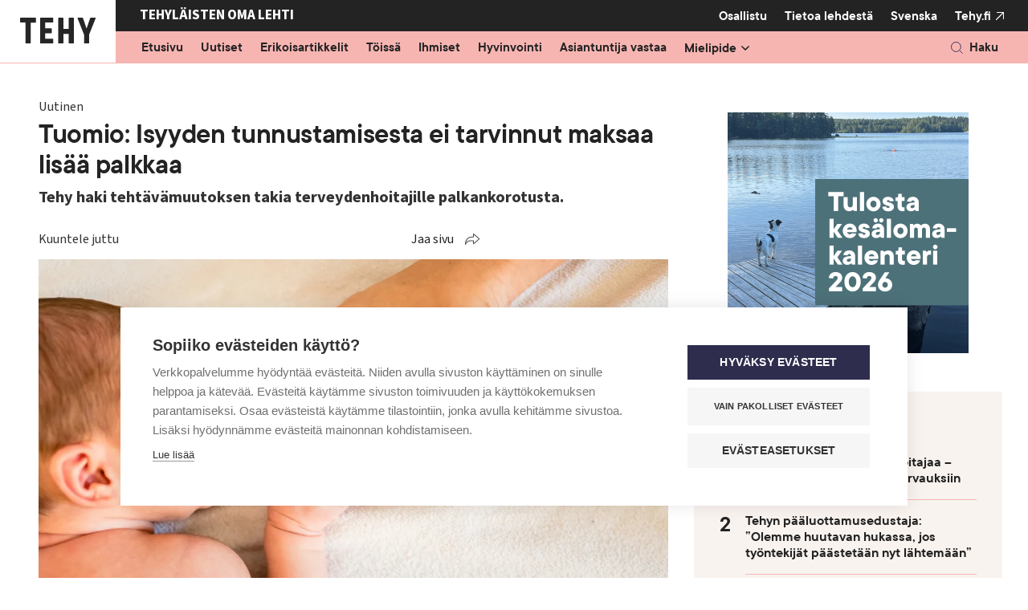

--- FILE ---
content_type: text/html; charset=UTF-8
request_url: https://www.tehylehti.fi/fi/uutiset/tuomio-isyyden-tunnustamisesta-ei-tarvinnut-maksaa-lisaa-palkkaa
body_size: 10704
content:

<!DOCTYPE html>
<html lang="fi" dir="ltr" prefix="content: http://purl.org/rss/1.0/modules/content/  dc: http://purl.org/dc/terms/  foaf: http://xmlns.com/foaf/0.1/  og: http://ogp.me/ns#  rdfs: http://www.w3.org/2000/01/rdf-schema#  schema: http://schema.org/  sioc: http://rdfs.org/sioc/ns#  sioct: http://rdfs.org/sioc/types#  skos: http://www.w3.org/2004/02/skos/core#  xsd: http://www.w3.org/2001/XMLSchema# ">
  <head>
    <meta charset="utf-8" />
<noscript><style>form.antibot * :not(.antibot-message) { display: none !important; }</style>
</noscript><meta name="description" content="Tehy haki tehtävämuutoksen takia terveydenhoitajille palkankorotusta." />
<meta name="keywords" content="palkka" />
<link rel="canonical" href="https://www.tehylehti.fi/fi/uutiset/tuomio-isyyden-tunnustamisesta-ei-tarvinnut-maksaa-lisaa-palkkaa" />
<link rel="image_src" href="https://www.tehylehti.fi/sites/default/files/styles/social/public/field/image/isajavauva_istock.jpg?itok=jjZKaapb" />
<meta property="og:site_name" content="Tehy-lehti" />
<meta property="og:type" content="article" />
<meta property="og:url" content="https://www.tehylehti.fi/fi/uutiset/tuomio-isyyden-tunnustamisesta-ei-tarvinnut-maksaa-lisaa-palkkaa" />
<meta property="og:title" content="Tuomio: Isyyden tunnustamisesta ei tarvinnut maksaa lisää palkkaa" />
<meta property="og:description" content="Tehy haki tehtävämuutoksen takia terveydenhoitajille palkankorotusta." />
<meta property="og:image" content="https://www.tehylehti.fi/sites/default/files/styles/social/public/field/image/isajavauva_istock.jpg?itok=jjZKaapb" />
<meta property="article:published_time" content="2019-11-28T13:24:59+02:00" />
<meta name="twitter:card" content="summary_large_image" />
<meta name="twitter:description" content="Tehy haki tehtävämuutoksen takia terveydenhoitajille palkankorotusta." />
<meta name="twitter:title" content="Tuomio: Isyyden tunnustamisesta ei tarvinnut maksaa lisää palkkaa" />
<meta name="twitter:site" content="@Tehy_ry" />
<meta name="twitter:image" content="https://www.tehylehti.fi/sites/default/files/styles/social/public/field/image/isajavauva_istock.jpg?itok=jjZKaapb" />
<meta name="Generator" content="Drupal 10 (https://www.drupal.org)" />
<meta name="MobileOptimized" content="width" />
<meta name="HandheldFriendly" content="true" />
<meta name="viewport" content="width=device-width, initial-scale=1.0" />
<script type="text/javascript">
      window.dataLayer = window.dataLayer || [];
      window.dataLayer.push({
       "page_type": "magazine_article"
      });
    </script>
<meta name="addsearch-custom-field" content="type=magazine_article;type=tehylehti_magazine_article" />
<meta name="addsearch-custom-field" content="article_category=2394;article_category=tehylehti_2394" />
<meta name="fediverse:creator" content="@tehylehti@some.tehy.fi" />
<link rel="icon" href="/themes/custom/tehy_magazine/favicon.ico" type="image/vnd.microsoft.icon" />
<link rel="alternate" hreflang="fi" href="https://www.tehylehti.fi/fi/uutiset/tuomio-isyyden-tunnustamisesta-ei-tarvinnut-maksaa-lisaa-palkkaa" />
<script src="/sites/default/files/google_tag/tehylehti/google_tag.script.js?t95hc6" defer></script>
<script>window.a2a_config=window.a2a_config||{};a2a_config.callbacks=[];a2a_config.overlays=[];a2a_config.templates={};</script>

    <title>Tuomio: Isyyden tunnustamisesta ei tarvinnut maksaa lisää palkkaa | Tehy-lehti</title>
    <link rel="stylesheet" media="all" href="/sites/default/files/css/css_WFoXU2iEXArqr8MTCfapXmMg1fkKn7k6aqUUI1do51g.css?delta=0&amp;language=fi&amp;theme=tehy_magazine&amp;include=eJxlzesKwyAMhuEbcuaSJNasSmMiRje6q18pO8H-hIeXD4IpDUXZAV_w164y3LJRKkN7KJJIRmRdNvixa9hx7diyQeqzIftv8VPajFwsU3JNmT-TwxcuspkzXQpyqMcbDGeC_-RHpkrOdhtUIaKRG5R3WFkj8ulQccVHEXrHW6G7wXl91TSZnieOWWY" />
<link rel="stylesheet" media="all" href="/sites/default/files/css/css_qOM-PSATYJl_oCn3O5P9S6ozKcWxNIqoVQnkyY2LEqQ.css?delta=1&amp;language=fi&amp;theme=tehy_magazine&amp;include=eJxlzesKwyAMhuEbcuaSJNasSmMiRje6q18pO8H-hIeXD4IpDUXZAV_w164y3LJRKkN7KJJIRmRdNvixa9hx7diyQeqzIftv8VPajFwsU3JNmT-TwxcuspkzXQpyqMcbDGeC_-RHpkrOdhtUIaKRG5R3WFkj8ulQccVHEXrHW6G7wXl91TSZnieOWWY" />

    
    <link rel="stylesheet" href="https://use.typekit.net/tze2rzq.css">
    <link rel="icon" href="/themes/custom/tehy_magazine/images/favicons/icon.svg" type="image/svg+xml">
    <link rel="apple-touch-icon" href="/themes/custom/tehy_magazine/images/favicons/apple-touch-icon.png">
    <link rel="manifest" href="/themes/custom/tehy_magazine/manifest.webmanifest">
  </head>
  <body class="domain-tehylehti logged-out node-type-magazine_article">
    <a href="#main-content" class="visually-hidden focusable">
      Hyppää pääsisältöön
    </a>
    <noscript><iframe src="https://www.googletagmanager.com/ns.html?id=GTM-5SV54XW" height="0" width="0" style="display:none;visibility:hidden"></iframe></noscript>
      <div class="dialog-off-canvas-main-canvas" data-off-canvas-main-canvas>
    


    

<div  class="layout-container">
                
        
  <header class="header">
              



<div class="topbar_magazine">
  <div class="topbar__inner_magazine">
    
      <div class="topbar--left">
        <a href="/fi"><img src="/themes/custom/tehy_magazine/images/tehy_lehti_logo.svg" width="162" height="80" alt="Tehy-lehti logo"></a>
      </div>

      <div class="topbar--right">

        <div class="upper">
          <div class="upper--left">
            <p>Tehyläisten oma lehti</p>
          </div>
          <div class="upper--right">
                                          

<div id="block-tehy-magazine-tehylehtisecondarymenuv2" class="tehy_magazine_secondary_menu block block-system block-system-menu-blocktehy-lehti-secondary-menu-v2">
  
    
      <div class="block__content">
      

              <ul class="level-1" id="secondary-navbar">
    
    
                <li class="no-submenu">
                          <a href="/fi/tule-tekemaan-tehy-lehtea" class="nav-link" data-drupal-link-system-path="node/309">Osallistu</a>
              </li>
                <li class="has-submenu">
                          <button aria-expanded="false" aria-controls="submenu-for-menu_link_content:cca017c0-0136-4b39-8c27-0d5b7a92ceb6" data-menu-id="menu_link_content:cca017c0-0136-4b39-8c27-0d5b7a92ceb6">
            <span class="visually-hidden">
                            Show submenu for
            </span>
            Tietoa lehdestä
          </button>

                        <ul class="level-2" id="submenu-for-menu_link_content:cca017c0-0136-4b39-8c27-0d5b7a92ceb6">
    
        <li class="no-submenu parent">
      <a href="/fi/tehylaisten-oma-lehti" data-drupal-link-system-path="node/28191">Tietoa lehdestä</a>
    </li>
    
                <li class="no-submenu">
                          <a href="/fi/lehtiarkisto" data-drupal-link-system-path="magazine-releases">Näköislehdet</a>
              </li>
                <li class="no-submenu">
                          <a href="/fi/ilmoittajille" data-drupal-link-system-path="node/154">Mediamyynti ja työpaikkailmoitukset</a>
              </li>
                <li class="no-submenu">
                          <a href="/fi/tehy-lehden-aikataulu" data-drupal-link-system-path="node/348">Ilmestymis- ja aineistoaikataulut</a>
              </li>
                <li class="no-submenu">
                          <a href="/fi/aoilmoitus" data-drupal-link-system-path="node/15695">Jätä AO-ilmoitus</a>
              </li>
                <li class="no-submenu">
                          <a href="/fi/tehy-lehden-toimitus" data-drupal-link-system-path="node/132">Yhteystiedot</a>
              </li>
                <li class="no-submenu">
                          <a href="/fi/tilaa-uutiskirje-ja-osallistu-arvontoihin" data-drupal-link-system-path="node/299">Tilaa uutiskirje</a>
              </li>
                <li class="no-submenu">
                          <a href="/fi/tilaa-tehy-lehti" data-drupal-link-system-path="node/15425">Tilaa lehti</a>
              </li>
                <li class="no-submenu">
                          <a href="/fi/osoitteenmuutos" data-drupal-link-system-path="node/133">Osoitteenmuutos</a>
              </li>
    
    
    </ul>
  
              </li>
    
                      
    
    </ul>
  



    </div>
    
     </div>


                                                                    

  
<div  class="language-switcher-language-url block block--tehy-magazine-languageswitcher" id="block-tehy-magazine-languageswitcher--2">
  
    
      
<div id="language-menu" class="language-menu">
        <ul  role="menu" aria-labelledby="language-menu">                    
                    <li role="menuitem">
                        <a href="/sv">Svenska</a>
                    </li></ul>
    </div>
  </div>

                                      <div class="main-site">
              <div>
                <a href="https://www.tehy.fi/" target="_blank" rel="noopener">Tehy.fi</a>
              </div>
            </div>
          </div>
        </div>

        <div class="lower">
          <div class="lower--left">
                                          

<div id="block-tehy-magazine-tehylehtimainmenuv2" class="tehy_magazine_main_menu block block-system block-system-menu-blocktehy-lehti-main-menu-v2">
  
    
      <div class="block__content">
      

              <ul class="level-1" id="main-navbar">
    
    
                <li class="no-submenu">
                          <a href="/fi/tehy-lehti-etusivu" class="nav-link" data-drupal-link-system-path="node/5317">Etusivu</a>
              </li>
                <li class="no-submenu">
                          <a href="/fi/uutiset" class="nav-link" data-drupal-link-system-path="node/15629">Uutiset</a>
              </li>
                <li class="no-submenu">
                          <a href="/fi/erikoisartikkelit" class="nav-link" data-drupal-link-system-path="node/28185">Erikoisartikkelit</a>
              </li>
                <li class="no-submenu">
                          <a href="/fi/toissa" class="nav-link" data-drupal-link-system-path="node/5522">Töissä</a>
              </li>
                <li class="no-submenu">
                          <a href="/fi/ihmiset" class="nav-link" data-drupal-link-system-path="node/5520">Ihmiset</a>
              </li>
                <li class="no-submenu">
                          <a href="/fi/hyvinvointi" class="nav-link" data-drupal-link-system-path="node/5506">Hyvinvointi</a>
              </li>
                <li class="no-submenu">
                          <a href="/fi/asiantuntija-vastaa" class="nav-link" data-drupal-link-system-path="node/5521">Asiantuntija vastaa</a>
              </li>
                <li class="has-submenu">
                          <button aria-expanded="false" aria-controls="submenu-for-menu_link_content:dd4fab78-0557-4b70-a5da-31c919480d81" data-menu-id="menu_link_content:dd4fab78-0557-4b70-a5da-31c919480d81">
            <span class="visually-hidden">
                            Show submenu for
            </span>
            <div class="item-title">Mielipide</div>
          </button>

                        <ul class="level-2" id="submenu-for-menu_link_content:dd4fab78-0557-4b70-a5da-31c919480d81">
    
        <li class="no-submenu parent">
      <a href="/fi/mielipide" data-drupal-link-system-path="node/28186">Mielipide</a>
    </li>
    
                <li class="no-submenu">
                          <a href="/fi/mielipide/blogit" data-drupal-link-system-path="node/28187">Blogit</a>
              </li>
                <li class="no-submenu">
                          <a href="/fi/mielipide/kolumnit" data-drupal-link-system-path="node/28188">Kolumnit</a>
              </li>
                <li class="no-submenu">
                          <a href="/fi/mielipide/paakirjoitus" data-drupal-link-system-path="node/28189">Pääkirjoitus</a>
              </li>
                <li class="no-submenu">
                          <a href="/fi/mielipide/puheenjohtajalta" data-drupal-link-system-path="node/28190">Puheenjohtajalta</a>
              </li>
    
    
    </ul>
  
              </li>
    
                <li class="primarylinks">
        
        

              <ul class="level-1" id="secondary-navbar">
    
    
                <li class="no-submenu">
                          <a href="/fi/tule-tekemaan-tehy-lehtea" class="nav-link" data-drupal-link-system-path="node/309">Osallistu</a>
              </li>
                <li class="has-submenu">
                          <button aria-expanded="false" aria-controls="submenu-for-menu_link_content:cca017c0-0136-4b39-8c27-0d5b7a92ceb6" data-menu-id="menu_link_content:cca017c0-0136-4b39-8c27-0d5b7a92ceb6">
            <span class="visually-hidden">
                            Show submenu for
            </span>
            Tietoa lehdestä
          </button>

                        <ul class="level-2" id="submenu-for-menu_link_content:cca017c0-0136-4b39-8c27-0d5b7a92ceb6">
    
        <li class="no-submenu parent">
      <a href="/fi/tehylaisten-oma-lehti" data-drupal-link-system-path="node/28191">Tietoa lehdestä</a>
    </li>
    
                <li class="no-submenu">
                          <a href="/fi/lehtiarkisto" data-drupal-link-system-path="magazine-releases">Näköislehdet</a>
              </li>
                <li class="no-submenu">
                          <a href="/fi/ilmoittajille" data-drupal-link-system-path="node/154">Mediamyynti ja työpaikkailmoitukset</a>
              </li>
                <li class="no-submenu">
                          <a href="/fi/tehy-lehden-aikataulu" data-drupal-link-system-path="node/348">Ilmestymis- ja aineistoaikataulut</a>
              </li>
                <li class="no-submenu">
                          <a href="/fi/aoilmoitus" data-drupal-link-system-path="node/15695">Jätä AO-ilmoitus</a>
              </li>
                <li class="no-submenu">
                          <a href="/fi/tehy-lehden-toimitus" data-drupal-link-system-path="node/132">Yhteystiedot</a>
              </li>
                <li class="no-submenu">
                          <a href="/fi/tilaa-uutiskirje-ja-osallistu-arvontoihin" data-drupal-link-system-path="node/299">Tilaa uutiskirje</a>
              </li>
                <li class="no-submenu">
                          <a href="/fi/tilaa-tehy-lehti" data-drupal-link-system-path="node/15425">Tilaa lehti</a>
              </li>
                <li class="no-submenu">
                          <a href="/fi/osoitteenmuutos" data-drupal-link-system-path="node/133">Osoitteenmuutos</a>
              </li>
    
    
    </ul>
  
              </li>
    
                      
    
    </ul>
  



        <div class="other_links">
                    
          

  
<div  class="language-switcher-language-url block block--tehy-magazine-languageswitcher" id="block-tehy-magazine-languageswitcher">
  
    
      
<div id="language-menu" class="language-menu">
        <ul  role="menu" aria-labelledby="language-menu">                    
                    <li role="menuitem">
                        <a href="/sv">Svenska</a>
                    </li></ul>
    </div>
  </div>

          <a href="https://tehy.fi">Tehy</a>
			  </div>
        
              </li>
      
    
    </ul>
  



    </div>
    
     <button id="main-menu-toggle" aria-controls="main-navbar" aria-expanded="false">
      <span class="line"></span>
      <span class="line"></span>
      <span class="line"></span>
      <span class="visually-hidden">
        Open main navigation
      </span>
  </button>
</div>


                                    </div>
          <div class="lower--right">
            <div class="top_bar_search topbar_search_mobile">
                              

<div id="block-tehy-magazine-sitesearch-header" class="block block-tehy-addsearch block-sitesearch-header">
      <div class="block__content">
      <div id="sitesearch-header-searchfield"></div>
      <div id="sitesearch-header-results"></div>
      
    </div>

    <button class="button button--search" id="sitesearch-header-trigger"><p>Haku</p></button>
  </div>

                          </div>
          </div>
        </div>

      </div>
      </div>
</div>

      
                <div class="region region__header">
    

  
<div  class="views-element-container block block--tehy-magazine-views-block__ads-external-mobile-max-visibility-ad" id="block-tehy-magazine-views-block-ads-external-mobile-max-visibility-ad">
  
    
      <div><section class="ad-container view view-ads view-id-ads view-display-id-external_mobile_max_visibility_ad js-view-dom-id-d5db586870759140a63214e1eb97aa36d1c5e26ff545330234c77d2819e58e47 view--ads" data-id="maximum_visibility">
    
        

    
    
    
            <div class="view-empty">
            <section class="ad-container view view-ads view-id-ads view-display-id-internal_mobile_max_visibility_ad js-view-dom-id-82459010a2125c37c49de6f50a0bf4c6c0ee1501e460405d18f68e5fa9b99cec view--ads" data-id="maximum_visibility">
    
        

    
    
    
            <div class="view-content views-content-container grid">
            
  


    
                    
    
  <div class='ad_wrapper'>
    <div about="/fi/node/21742" class="layout node node--type-ad node--view-mode-maximum-visibility-mobile node--promoted">
      <div class="prefix ad-separator">
        <span>Mainos alkaa</span>
      </div>
              <a href="https://www.tehy.fi/fi/system/files/mfiles/muu_dokumentti/kesalomakalenteri_id_8251.pdf" class="ad__link" target='_blank' rel="noopener">
              




<div aria-hidden="false" class="field-main-image field--type-entity-reference field--view-mode-maximum-visibility-mobile">
        
                                                      

  <img  loading="lazy" src="/sites/default/files/styles/maximum_visibility_mobile/public/media/images/kesalomakalenteri2026.png?itok=gjo-JMJV" width="600" height="600" alt="Tehy-lehden kesälomakalenteri 2026. Koira katselee laiturilta järvelle." typeof="foaf:Image" class="image__img image-style-maximum-visibility-mobile b-lazy"
            src="/sites/default/files/styles/maximum_visibility_mobile/public/media/images/kesalomakalenteri2026.png?itok=gjo-JMJV"
    data-src="/sites/default/files/styles/maximum_visibility_mobile/public/media/images/kesalomakalenteri2026.png?itok=gjo-JMJV"
          alt="Tehy-lehden kesälomakalenteri 2026. Koira katselee laiturilta järvelle."
          />



                                    </div>

        
              </a>
            <div class="suffix ad-separator">
        <span>Mainos päättyy</span>
      </div>
    </div>
  </div>

        </div>
                    
    </section>

        </div>
                    
    </section>
</div>

  </div>
<div data-drupal-messages-fallback class="hidden"></div>

  </div>

        </header>

  
  <div  class="main main-- main--with-sidebar" >
    <a id="main-content" tabindex="-1"></a>
      <main  class="main-content main-content--with-sidebar aim-readable" data-aim-player-target-element="aim-player">
              <div class="region region__content">
    

  
<div  id="block-tehy-magazine-content" class="block block--tehy-magazine-content">
  
    
         



    
                    
    

  <div about="/fi/uutiset/tuomio-isyyden-tunnustamisesta-ei-tarvinnut-maksaa-lisaa-palkkaa" class="layout__two-column--sidebar-right layout node node--type-magazine-article node--view-mode-full">
    <div>

      <div class="article-info aim-skip">
                  <div class=category-news>Uutinen</div>
              </div>
      
              





<div class="title field--type-string field--view-mode-full">
        
                                                                    
        
<h1  class="node__title node__title--full h1">
      Tuomio: Isyyden tunnustamisesta ei tarvinnut maksaa lisää palkkaa
  </h1>
        
                            </div>

      
              






<div class="field-short-description field--type-text-long field--view-mode-full text-long">
        
                                                    <p>Tehy haki tehtävämuutoksen takia terveydenhoitajille palkankorotusta.</p>

                                    </div>

      
              <div class="aim-wrapper">
          <div class="label aim-skip">Kuuntele juttu</div>
          <div id="aim-player"></div>
          

          

<div  class="views-element-container block block--tehy-magazine-views-block__social-share-block-social-share aim-skip" id="block-tehy-magazine-views-block-social-share-block-social-share">
  
  

      <div><section class="view view-social-share view-id-social_share view-display-id-block_social_share js-view-dom-id-03e0116ddbd41f5ed00b18c391ea858464e8d4bedeec197c1cddc1a807c4aabc view--social-share">
    
        

    
    
    
            <div class="view-content views-content-container grid">
            
  <span class="a2a_kit a2a_kit_size_32 addtoany_list" data-a2a-url="https://www.tehylehti.fi/fi/uutiset/tuomio-isyyden-tunnustamisesta-ei-tarvinnut-maksaa-lisaa-palkkaa" data-a2a-title="Tuomio: Isyyden tunnustamisesta ei tarvinnut maksaa lisää palkkaa"><button class="share-button" aria-expanded="false">Jaa sivu</button><div class="social-share-links"><div class="social-share-label">Jaa</div><a class="share-link a2a_button_bluesky" title="Bluesky"><span class="visually-hidden">Bluesky</span></a><a class="share-link a2a_button_whatsapp" title="WhatsApp"><span class="visually-hidden">WhatsApp</span></a><a class="share-link a2a_button_facebook" title="Facebook"><span class="visually-hidden">Facebook</span></a><a class="share-link a2a_button_facebook_messenger" title="Facebook Messenger"><span class="visually-hidden">Facebook Messenger</span></a><a class="share-link a2a_button_linkedin" title="LinkedIn"><span class="visually-hidden">LinkedIn</span></a><a class="share-link a2a_button_threads" title="Threads"><span class="visually-hidden">Threads</span></a></div><button class="share-button-arrow" aria-expanded="false" aria-hidden="true" tabindex="-1"></button></span>
        </div>
                            <div class="view-footer">
            <p><a class="button" href="https://www.tehy.fi/fi/liity-tehyn-jaseneksi" target="_blank">Liity Tehyyn!</a></p>
        </div>
    
    </section>
</div>

  </div>

        </div>
          
              <div class="image-color--category-news aim-skip">
          





<div aria-hidden="true" class="field-main-image field--type-entity-reference field--view-mode-full">
        
                                                    <div>
  
      





<div class="field-media-image field--type-image field--view-mode-_6-9">
        
                                                      

  <img  loading="lazy" src="/sites/default/files/styles/16_9/public/field/image/isajavauva_istock.jpg.webp?itok=QRQrZ-fy" width="1184" height="658" alt="" typeof="foaf:Image" class="image__img image-style-_6-9 b-lazy"
            src="/sites/default/files/styles/16_9/public/field/image/isajavauva_istock.jpg.webp?itok=QRQrZ-fy"
    data-src="/sites/default/files/styles/16_9/public/field/image/isajavauva_istock.jpg.webp?itok=QRQrZ-fy"
          alt=""
          />



                                    </div>

  </div>

                                    </div>

        </div>
      
    <div class="image-info-container aim-skip">
              




    
<div class="field-image-text field--type-string field--view-mode-full" aria-labelledby="label-field-image-text929700">
                <div class="field__label visually-hidden" id="label-field-image-text929700">
            
                            Kuvateksti
                        
        </div>
    
                                                    Isyyden tunnustaminen siirtyi terveydenhoitajille isyyslain muutoksen takia. Kuva iStock
                                    </div>

                </div>

    <div class="author-date">
                        <div class="article-author"> </div>
              
              <div class="date"> 28.11.2019 klo 13:24 </div>
          </div>

      
          </div>
  </div>

  </div>


  
<div  class="tm-modular-container block block--tehymodularcontainer-2" id="block-tehymodularcontainer-2">
  
    
      <div><div class="tm-module tm-module--text color-white"><div class="paragraph paragraph--type-text paragraph--view-mode-default">
        






<div class="field-text-content field--type-text-long field--view-mode-default text-long">
        
                                                    <p><span class="beginning-highlight">Työtuomioistuimen </span>kannan mukaan&nbsp;Tuusulan kunnan ei tarvinnut maksaa terveydenhoitajilleen ja kätilöilleen lisää palkkaa, vaikka he ovat alkaneet vastaanottaa isyyden tunnustamisia ja yhteishuoltosopimuksia.</p><p>Uusi tehtävä siirtyi terveydenhoitajille isyyslain muutoksen takia, joka tuli voimaan vuoden 2016 alusta.</p><p><span class="beginning-highlight">Tehy nosti </span>työtuomioistuimessa kanteen, jossa vaadittiin vahvistettavaksi, että Tuusulan kunta oli toiminut KVTES:n vastaisesti, koska se ei ollut korottanut neuvolaterveydenhoitajien palkkoja.&nbsp;Neuvolaterveydenhoitajille oli uutena tehtävänä määrätty isyyden tunnustamisen ja yhteishuoltosopimuksen vastaanottaminen.</p>
                                    </div>

    </div>
</div>
<div class="tm-module tm-module--ad color-white aim-skip"><div class="paragraph paragraph--type-ad paragraph--view-mode-default">
        




<div class="field-ad field--type-tehy-ads-ad-placeholder field--view-mode-default">
        
                                                    <div class="ad-container" data-id="parade">


    
                    
    
  <div class='ad_wrapper'>
    <div about="/fi/node/39489" class="layout node node--type-ad node--view-mode-parade node--promoted">
      <div class="prefix ad-separator">
        <span>Mainos alkaa</span>
      </div>
              <a href="https://www.tehylehti.fi/fi/tilaa-uutiskirje-ja-osallistu-arvontoihin" class="ad__link" target='_blank' rel="noopener">
              




<div aria-hidden="false" class="field-main-image field--type-entity-reference field--view-mode-parade">
        
                                                      

  <img  loading="lazy" src="/sites/default/files/styles/parade/public/media/images/uutiskirje%202026%20paraati%20deskari.png.webp?itok=-oGrMLXO" width="720" height="290" alt="Elokuvateatterin katsomo ja etualalla kannettava tietokone, jossa näkyy Tehy-lehden uutiskirje." typeof="foaf:Image" class="image__img image-style-parade b-lazy"
            src="/sites/default/files/styles/parade/public/media/images/uutiskirje%202026%20paraati%20deskari.png.webp?itok=-oGrMLXO"
    data-src="/sites/default/files/styles/parade/public/media/images/uutiskirje%202026%20paraati%20deskari.png.webp?itok=-oGrMLXO"
          alt="Elokuvateatterin katsomo ja etualalla kannettava tietokone, jossa näkyy Tehy-lehden uutiskirje."
          />



                                    </div>

        
              </a>
            <div class="suffix ad-separator">
        <span>Mainos päättyy</span>
      </div>
    </div>
  </div>



    
                    
    
  <div class='ad_wrapper'>
    <div about="/fi/node/39489" class="layout node node--type-ad node--view-mode-parade-mobile node--promoted">
      <div class="prefix ad-separator">
        <span>Mainos alkaa</span>
      </div>
              <a href="https://www.tehylehti.fi/fi/tilaa-uutiskirje-ja-osallistu-arvontoihin" class="ad__link" target='_blank' rel="noopener">
              
        





<div class="field-mobile-image field--type-entity-reference field--view-mode-parade-mobile">
        
                                                      

  <img  loading="lazy" src="/sites/default/files/styles/parade_mobile/public/media/images/uutiskirje%202026%20paraati%20mobiili.png.webp?itok=YyQ40_UX" width="300" height="500" alt="Elokuvateatterin katsomo ja etualalla kannettava tietokone, jossa näkyy Tehy-lehden uutiskirje." typeof="foaf:Image" class="image__img image-style-parade-mobile b-lazy"
            src="/sites/default/files/styles/parade_mobile/public/media/images/uutiskirje%202026%20paraati%20mobiili.png.webp?itok=YyQ40_UX"
    data-src="/sites/default/files/styles/parade_mobile/public/media/images/uutiskirje%202026%20paraati%20mobiili.png.webp?itok=YyQ40_UX"
          alt="Elokuvateatterin katsomo ja etualalla kannettava tietokone, jossa näkyy Tehy-lehden uutiskirje."
          />



                                    </div>

              </a>
            <div class="suffix ad-separator">
        <span>Mainos päättyy</span>
      </div>
    </div>
  </div>
</div>

                                    </div>

    </div>
</div>
<div class="tm-module tm-module--text color-white"><div class="paragraph paragraph--type-text paragraph--view-mode-default">
        






<div class="field-text-content field--type-text-long field--view-mode-default text-long">
        
                                                    <p>Työtuomioistuimen&nbsp;mukaan tehtävässä oli tapahtunut jonkin verran vaativuutta lisääviä muutoksia. Muutokset eivät kuitenkaan olleet niin merkittäviä, että tehtävän vaativuus olisi olennaisesti kasvanut.</p><p>– Tuomio ei vaikuta niihin työpaikkoihin, joissa palkkoja on jo korotettu,&nbsp;Tehyn johtava lakimies&nbsp;<strong>Matias Nyman</strong>&nbsp;sanoo.</p><p>Työtuomioistuimen tuomioista ei voi valittaa.</p>
                                    </div>

    </div>
</div>
</div>

  </div>


  
<div  id="block-tehy-magazine-bottomcontent" class="block block--tehy-magazine-bottomcontent">
  
    
      

  </div>


<div  class="views-element-container block block--tehy-magazine-views-block__social-share-block-social-share aim-skip" id="block-tehy-magazine-views-block-social-share-block-social-share--2">
  
  

      <div><section class="view view-social-share view-id-social_share view-display-id-block_social_share js-view-dom-id-35bf8089ce317028ba0763e3f9bcf3349301edae9d3b411aa382d25907b0c04d view--social-share">
    
        

    
    
    
            <div class="view-content views-content-container grid">
            
  <span class="a2a_kit a2a_kit_size_32 addtoany_list" data-a2a-url="https://www.tehylehti.fi/fi/uutiset/tuomio-isyyden-tunnustamisesta-ei-tarvinnut-maksaa-lisaa-palkkaa" data-a2a-title="Tuomio: Isyyden tunnustamisesta ei tarvinnut maksaa lisää palkkaa"><button class="share-button" aria-expanded="false">Jaa sivu</button><div class="social-share-links"><div class="social-share-label">Jaa</div><a class="share-link a2a_button_bluesky" title="Bluesky"><span class="visually-hidden">Bluesky</span></a><a class="share-link a2a_button_whatsapp" title="WhatsApp"><span class="visually-hidden">WhatsApp</span></a><a class="share-link a2a_button_facebook" title="Facebook"><span class="visually-hidden">Facebook</span></a><a class="share-link a2a_button_facebook_messenger" title="Facebook Messenger"><span class="visually-hidden">Facebook Messenger</span></a><a class="share-link a2a_button_linkedin" title="LinkedIn"><span class="visually-hidden">LinkedIn</span></a><a class="share-link a2a_button_threads" title="Threads"><span class="visually-hidden">Threads</span></a></div><button class="share-button-arrow" aria-expanded="false" aria-hidden="true" tabindex="-1"></button></span>
        </div>
                            <div class="view-footer">
            <p><a class="button" href="https://www.tehy.fi/fi/liity-tehyn-jaseneksi" target="_blank">Liity Tehyyn!</a></p>
        </div>
    
    </section>
</div>

  </div>

  </div>

        </main>

              <aside class="main-sidebar" role="complementary">
                <div class="region region__sidebar">
    

  
<div  class="views-element-container block block--tehy-magazine-views-block__ads-max-visibility-ad-external" id="block-tehy-magazine-views-block-ads-max-visibility-ad-external">
  
    
      <div><section class="ad-container view view-ads view-id-ads view-display-id-max_visibility_ad_external js-view-dom-id-8344430b0c7ec1f073142276778fc9305dd36e0ef5ae59d01bdd00eeeda3d10d view--ads" data-id="maximum_visibility">
    
        

    
    
    
            <div class="view-empty">
            <section class="ad-container view view-ads view-id-ads view-display-id-max_visibility_ad_internal js-view-dom-id-bd92c77db9cf090d3493d0c43c378f2ec2bee7df1ee40fa6291f3c858e0bdefd view--ads" data-id="maximum_visibility">
    
        

    
    
    
            <div class="view-content views-content-container grid">
            
  


    
                    
    
  <div class='ad_wrapper'>
    <div about="/fi/node/21742" class="layout node node--type-ad node--view-mode-maximum-visibility-mobile node--promoted">
      <div class="prefix ad-separator">
        <span>Mainos alkaa</span>
      </div>
              <a href="https://www.tehy.fi/fi/system/files/mfiles/muu_dokumentti/kesalomakalenteri_id_8251.pdf" class="ad__link" target='_blank' rel="noopener">
              




<div aria-hidden="false" class="field-main-image field--type-entity-reference field--view-mode-maximum-visibility-mobile">
        
                                                      

  <img  loading="lazy" src="/sites/default/files/styles/maximum_visibility_mobile/public/media/images/kesalomakalenteri2026.png?itok=gjo-JMJV" width="600" height="600" alt="Tehy-lehden kesälomakalenteri 2026. Koira katselee laiturilta järvelle." typeof="foaf:Image" class="image__img image-style-maximum-visibility-mobile b-lazy"
            src="/sites/default/files/styles/maximum_visibility_mobile/public/media/images/kesalomakalenteri2026.png?itok=gjo-JMJV"
    data-src="/sites/default/files/styles/maximum_visibility_mobile/public/media/images/kesalomakalenteri2026.png?itok=gjo-JMJV"
          alt="Tehy-lehden kesälomakalenteri 2026. Koira katselee laiturilta järvelle."
          />



                                    </div>

        
              </a>
            <div class="suffix ad-separator">
        <span>Mainos päättyy</span>
      </div>
    </div>
  </div>

        </div>
                    
    </section>

        </div>
                    
    </section>
</div>

  </div>
<div class="views-element-container block sidebar-ordered-list block--sidebar-most-read" id="block-tehy-magazine-views-block-sidebar-tabs-block-2">
  
  <h2>Luetuimmat</h2>
  

      <div><section class="view view-sidebar-tabs view-id-sidebar_tabs view-display-id-block_2 js-view-dom-id-46ec563979d39368bc41595834cad54807d01d7e78a7d37aacd720c6e4ee9089 view--sidebar-tabs">
    
        

    
    
    
            <div class="view-content views-content-container grid">
            <div class="item-list">
  
  <ol>

          <li>
<a href="/fi/uutinen/sananvapaus-suojasi-lahihoitajaa-laiton-irtisanominen-johti-korvauksiin">Sananvapaus suojasi lähihoitajaa – laiton irtisanominen johti korvauksiin</a>
</li>
          <li>
<a href="/fi/uutinen/tehyn-paaluottamusedustaja-olemme-huutavan-hukassa-jos-tyontekijat-paastetaan-nyt-lahtemaan">Tehyn pääluottamusedustaja: ”Olemme huutavan hukassa, jos työntekijät päästetään nyt lähtemään”</a>
</li>
          <li>
<a href="/fi/hyvinvointi/kiukuttelu-kielii-lapsen-liiasta-kuormittumisesta-miten-pienentaa-paineita-paivakodissa">Kiukuttelu kielii lapsen liiasta kuormittumisesta – miten pienentää paineita päiväkodissa?</a>
</li>
          <li>
<a href="/fi/toissa/digihoitaja-heini-halme-vastaa-potilaiden-viesteihin-kotonaan-tyopiste-pyykkikoneen-paalla">Digihoitaja Heini Halme vastaa potilaiden viesteihin kotonaan – työpiste pyykkikoneen päällä</a>
</li>
          <li>
<a href="/fi/hyvinvointi/laheisensa-menettanyt-kaipaa-aitoa-kohtaamista-sanonnat-eivat-lohduta">Läheisensä menettänyt kaipaa aitoa kohtaamista – ”Sanonnat eivät lohduta”</a>
</li>
    
  </ol>

</div>

        </div>
                    
    </section>
</div>

  </div>


  
<div  id="block-tehy-magazine-tehyadblock-sidebar-1" class="block block--tehy-magazine-tehyadblock-sidebar-1">
  
    
      <div class="ad-container" data-id="sidebar_square_1">


    
                    
    
  <div class='ad_wrapper'>
    <div about="/fi/node/28457" class="layout node node--type-ad node--view-mode-square node--promoted">
      <div class="prefix ad-separator">
        <span>Mainos alkaa</span>
      </div>
              <a href="https://www.tehylehti.fi/fi/ilmoittajille" class="ad__link" target='_blank' rel="noopener">
              




<div aria-hidden="false" class="field-main-image field--type-entity-reference field--view-mode-square">
        
                                                      

  <img  loading="lazy" src="/sites/default/files/styles/ad/public/media/images/mainostaja.png.webp?itok=2IxHyTEx" width="300" height="300" alt="Henkilö kävelemässä punaista mattoa pitkin." typeof="foaf:Image" class="image__img image-style-ad b-lazy"
            src="/sites/default/files/styles/ad/public/media/images/mainostaja.png.webp?itok=2IxHyTEx"
    data-src="/sites/default/files/styles/ad/public/media/images/mainostaja.png.webp?itok=2IxHyTEx"
          alt="Henkilö kävelemässä punaista mattoa pitkin."
          />



                                    </div>

        
              </a>
            <div class="suffix ad-separator">
        <span>Mainos päättyy</span>
      </div>
    </div>
  </div>
</div>

  </div>

<div class="views-element-container block sidebar-ordered-list block--sidebar-most-recent" id="block-tehy-magazine-views-block-sidebar-tabs-block-1">
  
  <h2>Uusimmat</h2>
  

      <div><section class="view view-sidebar-tabs view-id-sidebar_tabs view-display-id-block_1 js-view-dom-id-939d6763418d8e7b7bcd393706fea8a3271abb08022450effcb0a973873b930f view--sidebar-tabs">
    
        

    
    
    
            <div class="view-content views-content-container grid">
            <div class="item-list">
  
  <ol>

          <li>
<a href="/fi/uutinen/pirkanmaan-hyvinvointialue-aloittaa-taas-uudet-yt-neuvottelut">Pirkanmaan hyvinvointialue aloittaa taas uudet yt-neuvottelut</a>
</li>
          <li>
<a href="/fi/uutinen/sosiaalipalvelualan-sopimusneuvottelut-umpikujassa-tehy-antoi-lakkovaroituksen">Sosiaalipalvelualan sopimusneuvottelut umpikujassa – Tehy antoi lakkovaroituksen</a>
</li>
          <li>
<a href="/fi/uutinen/vaitos-hoitajien-ja-laakarien-rokotuskattavuuteen-tepsi-seka-pakko-etta-vapaaehtoisuus">Väitös: Hoitajien ja lääkärien rokotuskattavuuteen tepsi sekä pakko että vapaaehtoisuus</a>
</li>
          <li>
<a href="/fi/uutinen/tehy-ja-katiloliitto-katilokoulutuksen-uudistus-uhkaa-menna-vaaraan-suuntaan">Tehy ja Kätilöliitto: Kätilökoulutuksen uudistus uhkaa mennä väärään suuntaan</a>
</li>
          <li>
<a href="/fi/uutinen/terveyspalvelualan-sopimusneuvottelut-alkoivat">Terveyspalvelualan sopimusneuvottelut alkoivat</a>
</li>
    
  </ol>

</div>

        </div>
                    
    </section>
</div>

  </div>


  
<div  id="block-tehy-magazine-tehyadblock-sidebar-2" class="block block--tehy-magazine-tehyadblock-sidebar-2">
  
    
      <div class="ad-container" data-id="sidebar_square_2">


    
                    
    
  <div class='ad_wrapper'>
    <div about="/fi/node/28468" class="layout node node--type-ad node--view-mode-square node--promoted">
      <div class="prefix ad-separator">
        <span>Mainos alkaa</span>
      </div>
              <a href="https://www.tehylehti.fi/fi/villasukat" class="ad__link" target='_blank' rel="noopener">
              




<div aria-hidden="false" class="field-main-image field--type-entity-reference field--view-mode-square">
        
                                                      

  <img  loading="lazy" src="/sites/default/files/styles/ad/public/media/images/villasukat_1.png.webp?itok=hKVpFYe-" width="300" height="300" alt="Tehy-lehden sydän paikallaan -villasukat." typeof="foaf:Image" class="image__img image-style-ad b-lazy"
            src="/sites/default/files/styles/ad/public/media/images/villasukat_1.png.webp?itok=hKVpFYe-"
    data-src="/sites/default/files/styles/ad/public/media/images/villasukat_1.png.webp?itok=hKVpFYe-"
          alt="Tehy-lehden sydän paikallaan -villasukat."
          />



                                    </div>

        
              </a>
            <div class="suffix ad-separator">
        <span>Mainos päättyy</span>
      </div>
    </div>
  </div>
</div>

  </div>

  </div>

          </aside>
      
  </div>

  
<footer class="footer">
    <div class="footer__inner">
            <div class="footer--left">
                  
<div  class="footer__block footer__block--left">
        <a href="https://www.tehylehti.fi/fi" class="footer-logo__link">
      
  <img  class="logo__img"
            src="/themes/custom/tehy_magazine/images/tehylehti-logo.svg"
    data-src="/themes/custom/tehy_magazine/images/tehylehti-logo.svg"
          alt="Tehy logo"
          />
    </a>
    

<div  id="block-tehylehti-footer-custom-block" class="block block--tehylehti-footer-custom-block">
  
  

      






<div class="body field--type-text-with-summary field--view-mode-full text-long">
        
                                                    <p>Tehy-lehteä julkaisee Tehy, Suomen suurin sosiaali-, terveys- ja kasvatusalan ammattijärjestö.</p>
<a rel="me" href="https://some.tehy.fi/@tehylehti"></a>
                                    </div>


    <div class="social-media-links">
      <ul aria-label="Tehy's social media channels">
        <li class="facebook">
          <a href="https://www.facebook.com/tehylehti" target="_blank" rel="noopener">
            <img src="/themes/custom/tehy/images/icons/footer-icon-facebook.svg" alt="Facebook" width="40" height="40" loading="lazy" />
          </a>
        </li>
        <li class="bluesky">
          <a href="https://bsky.app/profile/tehylehti.fi" target="_blank" rel="noopener">
            <img src="/themes/custom/tehy_magazine/images/icons/footer-icon-bluesky.svg" alt="Bluesky" width="40" height="40" loading="lazy" />
          </a>
        </li>
        <li class="instagram">
          <a href="https://www.instagram.com/tehylehti" target="_blank" rel="noopener">
            <img src="/themes/custom/tehy/images/icons/footer-icon-instagram.svg" alt="Instagram" width="40" height="40" loading="lazy" />
          </a>
        </li>
      </ul>
    </div>

    
  </div>

    <img class="logo__img_bottom" src="/themes/custom/tehy/images/tehylehti-vastuullista-journalismia-logo-white.svg" alt="Vastuullista journalismia">
  </div>

            </div>
      <div class="footer--right">
                  
<div  class="footer__block footer__block--middle">
        <div class='column-top'>
    <a href="https://uutiskirje.tehylehti.fi/" class="img_letter"> Tilaa uutiskirje</a>
    <a href="/fi/aoilmoitus" class="img_form"> Lähetä ammattiosastoilmoitus</a>
    <a href="/fi/tule-tekemaan-tehy-lehtea" class="img_pencil"> Osallistu lehdentekoon</a>
    </div>
  </div>

                        

<div  class="footer__block footer__block--right">
        <div class='column-bottom'>
    <nav role="navigation" aria-labelledby="block-tehy-magazine-tehylehtifooter-menu" id="block-tehy-magazine-tehylehtifooter">
            
  <h2 class="visually-hidden" id="block-tehy-magazine-tehylehtifooter-menu">Tehy-lehti footer</h2>
  

        
    
                          
        
<ul  class="menu">
                    
<li  class="menu__item menu__item--with-sub">
      <div class='main-menu__item--outer-wrapping'>
      
  <a
   class="menu__link menu__link--with-sub"
    href="/fi"
  >
      Lehden etusivu    </a>
          <button aria-label="Avaa alivalikko" class="expand-sub expand-level-0"></button>
    </div>
        
                                    
        
<ul  class="menu menu--sub menu--sub-1">
                    
<li  class="menu__item menu__item--sub menu__item--sub-1">
      <div class='main-menu__item--outer-wrapping'>
      
  <a
   class="menu__link menu__link--sub menu__link--sub-1"
    href="/fi/uutiset"
  >
      Uutiset    </a>
          </div>
      </li>
                  
<li  class="menu__item menu__item--sub menu__item--sub-1">
      <div class='main-menu__item--outer-wrapping'>
      
  <a
   class="menu__link menu__link--sub menu__link--sub-1"
    href="/fi/erikoisartikkelit"
  >
      Erikoisartikkelit    </a>
          </div>
      </li>
                  
<li  class="menu__item menu__item--sub menu__item--sub-1">
      <div class='main-menu__item--outer-wrapping'>
      
  <a
   class="menu__link menu__link--sub menu__link--sub-1"
    href="/fi/toissa"
  >
      Töissä    </a>
          </div>
      </li>
                  
<li  class="menu__item menu__item--sub menu__item--sub-1">
      <div class='main-menu__item--outer-wrapping'>
      
  <a
   class="menu__link menu__link--sub menu__link--sub-1"
    href="/fi/ihmiset"
  >
      Ihmiset    </a>
          </div>
      </li>
                  
<li  class="menu__item menu__item--sub menu__item--sub-1">
      <div class='main-menu__item--outer-wrapping'>
      
  <a
   class="menu__link menu__link--sub menu__link--sub-1"
    href="/fi/hyvinvointi"
  >
      Hyvinvointi    </a>
          </div>
      </li>
                  
<li  class="menu__item menu__item--sub menu__item--sub-1">
      <div class='main-menu__item--outer-wrapping'>
      
  <a
   class="menu__link menu__link--sub menu__link--sub-1"
    href="/fi/asiantuntija-vastaa"
  >
      Asiantuntija vastaa    </a>
          </div>
      </li>
                  
<li  class="menu__item menu__item--sub menu__item--sub-1">
      <div class='main-menu__item--outer-wrapping'>
      
  <a
   class="menu__link menu__link--sub menu__link--sub-1"
    href="/fi/mielipide/blogit"
  >
      Blogit    </a>
          </div>
      </li>
                  
<li  class="menu__item menu__item--sub menu__item--sub-1">
      <div class='main-menu__item--outer-wrapping'>
      
  <a
   class="menu__link menu__link--sub menu__link--sub-1"
    href="/fi/mielipide/kolumnit"
  >
      Kolumnit    </a>
          </div>
      </li>
                  
<li  class="menu__item menu__item--sub menu__item--sub-1">
      <div class='main-menu__item--outer-wrapping'>
      
  <a
   class="menu__link menu__link--sub menu__link--sub-1"
    href="/fi/mielipide/paakirjoitus"
  >
      Pääkirjoitus    </a>
          </div>
      </li>
                  
<li  class="menu__item menu__item--sub menu__item--sub-1">
      <div class='main-menu__item--outer-wrapping'>
      
  <a
   class="menu__link menu__link--sub menu__link--sub-1"
    href="/fi/mielipide/puheenjohtajalta"
  >
      Puheenjohtajalta    </a>
          </div>
      </li>
              </ul>
  
      </li>
                  
<li  class="menu__item menu__item--with-sub">
      <div class='main-menu__item--outer-wrapping'>
      
  <a
   class="menu__link menu__link--with-sub"
    href="/fi/tule-tekemaan-tehy-lehtea"
  >
      Osallistu    </a>
          <button aria-label="Avaa alivalikko" class="expand-sub expand-level-0"></button>
    </div>
        
                                    
        
<ul  class="menu menu--sub menu--sub-1">
                    
<li  class="menu__item menu__item--sub menu__item--sub-1">
      <div class='main-menu__item--outer-wrapping'>
      
  <a
   class="menu__link menu__link--sub menu__link--sub-1"
    href="/fi/tule-tekemaan-tehy-lehtea"
  >
      Osallistu lehdentekoon    </a>
          </div>
      </li>
                  
<li  class="menu__item menu__item--sub menu__item--sub-1">
      <div class='main-menu__item--outer-wrapping'>
      
  <a
   class="menu__link menu__link--sub menu__link--sub-1"
    href="/fi/hyva-kysymys/onko-sinulla-hyva-kysymys"
  >
      Kysy Tehyn asiantuntijalta    </a>
          </div>
      </li>
                  
<li  class="menu__item menu__item--sub menu__item--sub-1">
      <div class='main-menu__item--outer-wrapping'>
      
  <a
   class="menu__link menu__link--sub menu__link--sub-1"
    href="/fi/aoilmoitus"
  >
      Jätä ammattiosastoilmoitus    </a>
          </div>
      </li>
                  
<li  class="menu__item menu__item--sub menu__item--sub-1">
      <div class='main-menu__item--outer-wrapping'>
      
  <a
   class="menu__link menu__link--sub menu__link--sub-1"
    href="/fi/tilaa-uutiskirje-ja-osallistu-arvontoihin"
  >
      Tilaa uutiskirje    </a>
          </div>
      </li>
                  
<li  class="menu__item menu__item--sub menu__item--sub-1">
      <div class='main-menu__item--outer-wrapping'>
      
  <a
   class="menu__link menu__link--sub menu__link--sub-1"
    href="/fi/lomakalenterit"
  >
      Tulosta lomakalenteri    </a>
          </div>
      </li>
              </ul>
  
      </li>
                  
<li  class="menu__item menu__item--with-sub">
      <div class='main-menu__item--outer-wrapping'>
      
  <a
   class="menu__link menu__link--with-sub"
    href="/fi/tehylaisten-oma-lehti"
  >
      Tietoa lehdestä    </a>
          <button aria-label="Avaa alivalikko" class="expand-sub expand-level-0"></button>
    </div>
        
                                    
        
<ul  class="menu menu--sub menu--sub-1">
                    
<li  class="menu__item menu__item--sub menu__item--sub-1">
      <div class='main-menu__item--outer-wrapping'>
      
  <a
   class="menu__link menu__link--sub menu__link--sub-1"
    href="/fi/tehylaisten-oma-lehti"
  >
      Mikä on Tehy-lehti?    </a>
          </div>
      </li>
                  
<li  class="menu__item menu__item--sub menu__item--sub-1">
      <div class='main-menu__item--outer-wrapping'>
      
  <a
   class="menu__link menu__link--sub menu__link--sub-1"
    href="/fi/lehtiarkisto"
  >
      Näköislehdet    </a>
          </div>
      </li>
                  
<li  class="menu__item menu__item--sub menu__item--sub-1">
      <div class='main-menu__item--outer-wrapping'>
      
  <a
   class="menu__link menu__link--sub menu__link--sub-1"
    href="/fi/ilmoittajille"
  >
      Mediamyynti ja työpaikkailmoitukset    </a>
          </div>
      </li>
                  
<li  class="menu__item menu__item--sub menu__item--sub-1">
      <div class='main-menu__item--outer-wrapping'>
      
  <a
   class="menu__link menu__link--sub menu__link--sub-1"
    href="/fi/tehy-lehden-aikataulu"
  >
      Ilmestymis- ja aineistoaikataulut    </a>
          </div>
      </li>
                  
<li  class="menu__item menu__item--sub menu__item--sub-1">
      <div class='main-menu__item--outer-wrapping'>
      
  <a
   class="menu__link menu__link--sub menu__link--sub-1"
    href="/fi/tehy-lehden-toimitus"
  >
      Yhteystiedot    </a>
          </div>
      </li>
                  
<li  class="menu__item menu__item--sub menu__item--sub-1">
      <div class='main-menu__item--outer-wrapping'>
      
  <a
   class="menu__link menu__link--sub menu__link--sub-1"
    href="/fi/tilaa-tehy-lehti"
  >
      Tilaa lehti    </a>
          </div>
      </li>
                  
<li  class="menu__item menu__item--sub menu__item--sub-1">
      <div class='main-menu__item--outer-wrapping'>
      
  <a
   class="menu__link menu__link--sub menu__link--sub-1"
    href="/fi/osoitteenmuutos"
  >
      Osoitteenmuutos    </a>
          </div>
      </li>
                  
<li  class="menu__item menu__item--sub menu__item--sub-1">
      <div class='main-menu__item--outer-wrapping'>
      
  <a
   class="menu__link menu__link--sub menu__link--sub-1"
    href="/fi/somessa"
  >
      Tehy-lehti somessa    </a>
          </div>
      </li>
              </ul>
  
      </li>
              </ul>
  


  </nav>

    </div>
  </div>

            </div>
    </div>
              
<div  class="footer__block footer__block--bottom">
        <nav role="navigation" aria-labelledby="block-tehy-magazine-tehylehtifooterbottom-menu" id="block-tehy-magazine-tehylehtifooterbottom">
            
  <h2 class="visually-hidden" id="block-tehy-magazine-tehylehtifooterbottom-menu">Tehy-lehti footer bottom</h2>
  

        

    
                          
        
<ul  class="menu">
                    
<li  class="menu__item">
      <div class='main-menu__item--outer-wrapping'>
      
  <a
   class="menu__link"
    href="https://www.tehy.fi/fi/tietoa-evasteista"
  >
      Tietoa evästeistä    </a>
          </div>
      </li>
                  
<li  class="menu__item">
      <div class='main-menu__item--outer-wrapping'>
      
  <a
   class="menu__link"
    href="https://www.tehy.fi/fi/tietosuoja-ja-rekisteriselosteet"
  >
      Tietosuoja    </a>
          </div>
      </li>
                  
<li  class="menu__item">
      <div class='main-menu__item--outer-wrapping'>
      
  <a
   class="menu__link"
    href="https://www.tehy.fi/fi/saavutettavuusseloste"
  >
      Saavutettavuus    </a>
          </div>
      </li>
                  
<li  class="menu__item">
      <div class='main-menu__item--outer-wrapping'>
      
  <a
   class="menu__link"
    href="https://www.tehylehti.fi/fi/tehylehtiuutiset.xml"
  >
      RSS uutiset    </a>
          </div>
      </li>
                  
<li  class="menu__item">
      <div class='main-menu__item--outer-wrapping'>
      
  <a
   class="menu__link"
    href="https://www.tehylehti.fi/fi/tehylehtiblogit.xml"
  >
      RSS blogit    </a>
          </div>
      </li>
        
                  <li class="menu__item">
            <a id="footer-login-button" href="/user/login">
              Ylläpito            </a>
          </li>
              </ul>
  


  </nav>

  </div>

        </footer>
</div>

  </div>

    
    <script type="application/json" data-drupal-selector="drupal-settings-json">{"path":{"baseUrl":"\/","pathPrefix":"fi\/","currentPath":"node\/1421","currentPathIsAdmin":false,"isFront":false,"currentLanguage":"fi"},"pluralDelimiter":"\u0003","suppressDeprecationErrors":true,"auto_height":{"selectors":".dynamic-liftups-3__link \u003E div.card__content"},"statistics":{"data":{"nid":"1421"},"url":"\/core\/modules\/statistics\/statistics.php"},"sitesearch":{"public_api_key":"a097bf23a60457b7e7845df44dc1d623","translations":{"fi":{"search_results_page_url":"\/fi\/haku","search_field_label":"Kirjoita hakusana","search_button":"Hae","number_of_results":"tulosta","no_results":"Pahoittelumme, haulla ei l\u00f6ytynyt mit\u00e4\u00e4n.","sort_by":{"label":"J\u00e4rjestys","relevance":"Osuvin ensin","date":"Uusin ensin"},"filters":{"all":"Kaikki","news":"Ajankohtaiset","pages":"Sis\u00e4lt\u00f6sivut","tehymagazine":"Tehy-lehti","events":"Tapahtumat","files":"Tiedostot"},"content_types":{"tehy":{"current_18":"Ajankohtainen","current_17":"Tiedote","blog":"Blogi","tehymagazine":"Tehy-lehti","event":"Tapahtuma","m_files_document":"Tiedosto","default":"Sis\u00e4lt\u00f6sivu"},"tehylehti":{"magazine_article_2390":"Blogi","magazine_article_3141":"Kolumni","magazine_article_3142":"P\u00e4\u00e4kirjoitus","magazine_article_3143":"Puheenjohtajalta","magazine_article_2395":"Asiantuntija vastaa","magazine_article_2393":"Hyvinvointi","magazine_article_2392":"Ihmiset","magazine_article_2396":"N\u00e4k\u00f6kulma","magazine_article_2391":"T\u00f6iss\u00e4","magazine_article_2394":"Uutinen","magazine_article_3051":"Tehy.fi","blog":"Blogi","current":"Uutinen","m_files_document":"Tiedosto","default":"Yleissivu"}}},"sv":{"search_results_page_url":"\/sv\/sok","search_field_label":"Ange din s\u00f6ktext h\u00e4r","search_button":"S\u00f6k","number_of_results":"s\u00f6kresultat","no_results":"Tyv\u00e4rr, din s\u00f6kning gav inget.","sort_by":{"label":"Visa","relevance":"Mest relevant","date":"Senaste"},"filters":{"all":"Alla","news":"Aktuell","pages":"Sida","tehymagazine":"Tehy-lehti","events":"Evenemang","files":"Fil"},"content_types":{"tehy":{"current_18":"Aktuellt","current_17":"Meddelande","blog":"Blogg","tehymagazine":"Tehy-lehti","event":"Evenemang","m_files_document":"Fil","default":"Sida"},"tehylehti":{"magazine_article_2390":"Blog","magazine_article_3141":"Kolumnen","magazine_article_3142":"Ledare","magazine_article_3143":"Fr\u00e5n ordf\u00f6randen","magazine_article_2395":"Experten svarar","magazine_article_2393":"V\u00e4lf\u00e4rd","magazine_article_2392":"M\u00e4nniskor","magazine_article_2396":"Opinion","magazine_article_2391":"P\u00e5 jobbet","magazine_article_2394":"Nyheter","magazine_article_3051":"Tehy.fi","blog":"Blogg","current":"Nyheter","m_files_document":"Fil","default":"Sida"}}},"en":{"search_results_page_url":"\/en\/search","search_field_label":"Enter keyword here","search_button":"Apply","number_of_results":"search results","no_results":"Sorry, no search results were found.","sort_by":{"label":"Order","relevance":"Relevance","date":"Date"},"filters":{"all":"All","news":"News","pages":"Pages","tehymagazine":"Tehy Magazine","events":"Events","files":"Files"},"content_types":{"tehy":{"current_18":"News","current_17":"Bulletin","blog":"Blog","tehymagazine":"Tehy Magazine","event":"Event","m_files_document":"File","default":"Page"},"tehylehti":{"magazine_article_2390":"Blog","magazine_article_3141":"Column","magazine_article_3142":"Editorial","magazine_article_3143":"From the chairman","magazine_article_2395":"Question","magazine_article_2393":"Wellbeing","magazine_article_2392":"People","magazine_article_2396":"Perspective","magazine_article_2391":"Work","magazine_article_2394":"News","magazine_article_3051":"Tehy.fi","blog":"Blog","current":"News","m_files_document":"file","default":"Page"}}}}},"user":{"uid":0,"permissionsHash":"5a8d80149145f625c9d3d5655272666b47b02783cb842cab25b1ccc953d989b3"}}</script>
<script src="/sites/default/files/js/js_FtXpd6Rkd5YPli1xaETpaC0TMozP4cVHHOX9xEYnaRo.js?scope=footer&amp;delta=0&amp;language=fi&amp;theme=tehy_magazine&amp;include=[base64]"></script>
<script src="https://static.addtoany.com/menu/page.js" defer></script>
<script src="/sites/default/files/js/js_1rMZTA94XfykhV_5wKuFtI8sXs0MvlqvOzJJIq5dE2Y.js?scope=footer&amp;delta=2&amp;language=fi&amp;theme=tehy_magazine&amp;include=[base64]"></script>
<script src="https://cdn.jsdelivr.net/npm/addsearch-js-client@0.8.9/dist/addsearch-js-client.min.js"></script>
<script src="https://cdn.jsdelivr.net/npm/addsearch-search-ui@0.7.13/dist/addsearch-search-ui.min.js"></script>
<script src="/sites/default/files/js/js_kvxFz0Fi98uJLMNQh1CUjzZyMEI4SJ-rZTsp6vvEAag.js?scope=footer&amp;delta=5&amp;language=fi&amp;theme=tehy_magazine&amp;include=[base64]"></script>
<script src="https://portal.aimater.com/static/reader/ada935ad-3e14-4091-8b9c-d5c7b5f1d023.js"></script>
<script src="/sites/default/files/js/js_jcZ3u4velQcqTtaBr5tAdAaIDpO_Q8bRF7eomqNv6LU.js?scope=footer&amp;delta=7&amp;language=fi&amp;theme=tehy_magazine&amp;include=[base64]"></script>

  </body>
</html>


--- FILE ---
content_type: image/svg+xml
request_url: https://www.tehylehti.fi/themes/custom/tehy/images/icons/tehy-icons_linkedin-circle.svg
body_size: 22
content:
<svg xmlns="http://www.w3.org/2000/svg" width="24" height="24" viewBox="0 0 24 24">
  <path id="linkedin-with-circle" d="M12.4.4a12,12,0,1,0,12,12A12,12,0,0,0,12.4.4ZM9.463,17.374H7.032V9.554h2.43Zm-1.23-8.78a1.217,1.217,0,1,1,.031-2.43,1.218,1.218,0,1,1-.031,2.43Zm10.1,8.78h-2.43V13.04c0-1.009-.352-1.694-1.231-1.694a1.335,1.335,0,0,0-1.246.91,1.72,1.72,0,0,0-.081.608v4.509H10.918V12.047c0-.976-.031-1.792-.064-2.495h2.111l.111,1.086h.049A2.813,2.813,0,0,1,15.54,9.376c1.6,0,2.8,1.071,2.8,3.374Z" transform="translate(-0.4 -0.4)" fill="#232323"/>
</svg>


--- FILE ---
content_type: image/svg+xml
request_url: https://www.tehylehti.fi/themes/custom/tehy_magazine/images/black_arrow_down.svg
body_size: -59
content:
<svg xmlns="http://www.w3.org/2000/svg" width="10" height="5.653" viewBox="0 0 10 5.653">
  <g id="Group_197" data-name="Group 197" transform="translate(-338 -433.5)">
    <path id="chevron-small-down" d="M8.716.218a.756.756,0,0,1,1.063,0,.738.738,0,0,1,0,1.053L5.532,5.434a.757.757,0,0,1-1.064,0L.22,1.272A.74.74,0,0,1,.22.218a.756.756,0,0,1,1.063,0L5,3.632Z" transform="translate(338 433.5)" fill="#232323"/>
  </g>
</svg>


--- FILE ---
content_type: application/javascript
request_url: https://www.tehylehti.fi/sites/default/files/js/js_kvxFz0Fi98uJLMNQh1CUjzZyMEI4SJ-rZTsp6vvEAag.js?scope=footer&delta=5&language=fi&theme=tehy_magazine&include=eJx1jlEKwyAQRC8UK_RCYRK3ulTXoJuAOX1JTUn70b_Hm2EYOKcZ0ixOuD1KFh2wah4DsQ9qD-74o1lYGZF3GpRCsz7mCbFzZaVKKHMwgeCodK2YItWT8zLh9Bs7yt2PcNUeYOCMFsxPFt-TBI-dhSw4mSWinbNX8HXhku-xSEHZJLCYRLKa7f6_VWnO4lDap_oCXXlw_A
body_size: 2034
content:
/* @license GPL-2.0-or-later https://www.drupal.org/licensing/faq */
"use strict";(function(a){function b(a){var b=document.documentElement.lang;"fi"!=b&&"en"!=b&&"sv"!=b&&(b="fi");var d="tehy";0<=window.location.hostname.indexOf("tehylehti")&&(d="tehylehti");var e="undefined"==typeof a.translations[b]?{}:a.translations[b],f=null;"tehy"==d?f={or:[{and:[{language:b},{or:[{category:"0xwww.tehy.fi"},{category:"0xwww.tehylehti.fi"}]}]},{category:"0xkilta.tehy.fi"},{or:[{category:"doctype_pdf"},{category:"doctype_doc"},{category:"doctype_docx"},{category:"doctype_ppt"},{category:"doctype_pptx"},{category:"doctype_xls"},{category:"doctype_xlsx"}]}]}:"tehylehti"===d&&(f={and:[{language:b},{category:"0xwww.tehylehti.fi"}]});var g=new AddSearchClient(a.public_api_key),h=new AddSearchUI(g,{baseFilters:f,searchResultsPageUrl:e.search_results_page_url,collectAnalytics:0>window.location.hostname.indexOf(".lndo.site")}),i="\n      <div class=\"number-of-results\">\n        {{total_hits}}{{#equals total_hits 10000}}+{{/equals}} ".concat(e.number_of_results,"\n      </div>\n    "),j="\n      <div class=\"addsearch-searchresults addsearch-searchresults-no-results\" role=\"status\">\n        <h2>".concat(e.no_results,"</h2>\n      </div>\n    ");g.setFuzzyMatch("auto"),h.registerHandlebarsHelper("formatType",function(a,b,c,f){for(var g in (0<=a.indexOf("2xfiles")||0<=a.indexOf("3xfiles"))&&(b=["m_files_document"]),b=Array.isArray(b)?b:[b],c=Array.isArray(c)?c:[c],f=Array.isArray(f)?f:[f],b){var h=b[g];return "tehy"===d?"current"===h?h="current_"+f[0]:"0xkilta.tehy.fi"===a[0]?h="event":"0xwww.tehylehti.fi"===a[0]&&(h="tehymagazine"):"tehylehti"==d&&"magazine_article"===h&&(h="magazine_article_"+f[0]),"undefined"==typeof e.content_types[d][h]&&(h="default"),e.content_types[d][h];}return "";}),h.registerHandlebarsHelper("formatDate",function(a,b){if(a=Array.isArray(a)?a:[a],"tehy"===d&&(-1!==a.indexOf("current")||-1!==a.indexOf("blog")||-1!==a.indexOf("magazine_article"))||"tehylehti"===d&&-1===a.indexOf("page")){var c=new Date(b);return new Intl.DateTimeFormat("fi-FI",{timeZone:"Europe/Helsinki",day:"numeric",month:"numeric",year:"numeric"}).format(c);}return "";}),h.searchField({containerId:"sitesearch-header-searchfield",placeholder:e.search_field,button:e.search_button,searchAsYouType:!0}),h.searchResults({containerId:"sitesearch-header-results",template_resultcount:i,template_noresults:j,template:"\n      <div class=\"addsearch-searchresults\">\n        {{#if resultcount}}\n          {{> numberOfResultsTemplate }}\n        {{/if}}\n\n        {{#each hits}}\n          <div class=\"hit{{#equals type \"PROMOTED\"}} promoted{{/equals}}\">\n            <div class=\"info\">\n              <div class=\"type\">{{formatType categories custom_fields.type custom_fields.blog_category custom_fields.article_category}}</div>\n              <div class=\"date\">{{formatDate custom_fields.type ts}}</div>\n            </div>\n            <h3>\n              <a href=\"{{url}}\" data-analytics-click=\"{{id}}\">{{#if title}} {{title}} {{else}} {{removeTrailingQueriesFromUrl url}} {{/if}}</a>\n            </h3>\n            <div class=\"highlight\">\n              {{#if meta_description}} {{{meta_description}}} {{else}} {{{highlight}}} {{/if}}{{#not type \"PROMOTED\"}}&#8230;{{/not}}\n            </div>\n          </div>\n        {{/each}}\n      </div>\n    "}),h.start(),document.addEventListener("click",function(a){var b;"INPUT"==a.target.tagName||"BUTTON"==a.target.tagName||a.target.classList.contains("block__content")||a.target.classList.contains("addsearch-searchfield-container")||a.target.classList.contains("addsearch-searchresults")||a.target.classList.contains("number-of-results")||a.target.classList.contains("hit")||null!==(b=a.target.parent)&&void 0!==b&&b.classList.contains("hit")||c();}),document.addEventListener("keyup",function(a){"Escape"===a.key&&c();});}function c(){var a=document.querySelector(".block-sitesearch-header");null!=a&&a.classList.remove("open");}var d=!1;a.behaviors.block_sitesearch_header={attach:function attach(a,c){var e=document.querySelector(".header .button--search");null!=e&&"undefined"!=typeof c.sitesearch&&(e.onclick=function(){d||(d=!0,b(c.sitesearch));var a=document.querySelector(".block-sitesearch-header");null!=a&&(a.classList.add("open"),a.querySelector("input").focus());});}};})(Drupal);;
"use strict";(function(a,b){a.behaviors.scrollTables={attach:function attach(a){once("scrollTables",".text-long table, .view table",a).forEach(function(a){b(a).wrap("<div class=\"table-wrapper\"></div>");});}};})(Drupal,jQuery);;
"use strict";(function(a,b){b.behaviors.topbar={attach:function attach(b){'use strict';var c=a(".topbar",b);c.hasClass("sticky")&&a("body",b).addClass("topbar-sticky"),a(window,b).on("resize load scroll",function(){c.hasClass("sticky")&&(a(this).width()>=1024?a(this).scrollTop()?c.addClass("topbar--scrolldown"):c.removeClass("topbar--scrolldown"):c.removeClass("topbar--scrolldown"));});}};})(jQuery,Drupal);;
"use strict";(function(a){function b(){var b=a("iframe[data-consent-src*=\"youtu\"], iframe[data-consent-src*=\"vimeo\"], iframe[src*=\"youtu\"], iframe[src*=\"vimeo\"]");if(!b.length)return !1;a(b).each(function(){a(this).parents(".field-media-oembed-video, .embed-media").length||a(this).wrap("<div class=\"video-wrapper\"></div>");});}function c(){var b=a(".field-media-oembed-video, .embed-media");return !!b.length&&void b.each(function(){a(this).parents("figure").length&&a(this).parents("figure").addClass("contains-video");});}a("document").ready(function(){b(),c();});})(jQuery,Drupal);;
(function(Drupal){Drupal.behaviors.tehy_ad_tracking={init:false,attach:function(context,settings){const triggers=context.querySelectorAll('.ad-container');if(triggers!==null&&!this.init){this.init=true;triggers.forEach(function(trigger){var link=trigger.querySelector('a.ad__link');if(link===null)return;var ad_id=trigger.getAttribute('data-id');link.addEventListener('click',function(event){window.dataLayer=window.dataLayer||[];window.dataLayer.push({'event':'ad_banner','bannerLocation':ad_id});});});}}};})(Drupal);;


--- FILE ---
content_type: image/svg+xml
request_url: https://www.tehylehti.fi/themes/custom/tehy/images/icons/tehy-icons_messenger-circle.svg
body_size: 182
content:
<svg xmlns="http://www.w3.org/2000/svg" width="24" height="24.001" viewBox="0 0 24 24.001">
  <path id="Exclusion_2" data-name="Exclusion 2" d="M5.115,24h0a.96.96,0,0,1-.959-.931l-.066-2.136a.952.952,0,0,0-.321-.684,11.183,11.183,0,0,1-2.759-3.776A11.76,11.76,0,0,1,0,11.64,11.793,11.793,0,0,1,.925,7,11.136,11.136,0,0,1,3.465,3.312,12.2,12.2,0,0,1,12,0a12.2,12.2,0,0,1,8.535,3.314A11.141,11.141,0,0,1,23.075,7,11.8,11.8,0,0,1,24,11.643a11.793,11.793,0,0,1-.925,4.64,11.136,11.136,0,0,1-2.541,3.688A12.2,12.2,0,0,1,12,23.284a13.146,13.146,0,0,1-3.474-.462.987.987,0,0,0-.255-.034.939.939,0,0,0-.387.082L5.5,23.92A.954.954,0,0,1,5.115,24ZM9.842,8.613a1.8,1.8,0,0,0-1.523.841L4.794,15.045a.548.548,0,0,0-.024.571.589.589,0,0,0,.505.306.566.566,0,0,0,.344-.121l3.786-2.874a.72.72,0,0,1,.867,0l2.8,2.1a1.8,1.8,0,0,0,2.6-.48l3.528-5.589a.55.55,0,0,0,.021-.573.592.592,0,0,0-.507-.307.564.564,0,0,0-.343.121l-3.786,2.874a.72.72,0,0,1-.867,0l-2.8-2.1A1.81,1.81,0,0,0,9.842,8.613Z" fill="#232323"/>
</svg>


--- FILE ---
content_type: image/svg+xml
request_url: https://www.tehylehti.fi/themes/custom/tehy_magazine/images/icons/Form.svg
body_size: 110
content:
<svg xmlns="http://www.w3.org/2000/svg" width="17.522" height="21" viewBox="0 0 17.522 21">
  <g id="Group_464" data-name="Group 464" transform="translate(-634.337 -6689.996)">
    <line id="Line_240" data-name="Line 240" x2="8.766" transform="translate(638.486 6705.84)" fill="none" stroke="#232323" stroke-linecap="round" stroke-miterlimit="10" stroke-width="1"/>
    <line id="Line_241" data-name="Line 241" x2="7.013" transform="translate(638.486 6702.334)" fill="none" stroke="#232323" stroke-linecap="round" stroke-miterlimit="10" stroke-width="1"/>
    <line id="Line_242" data-name="Line 242" x2="5.26" transform="translate(638.486 6698.828)" fill="none" stroke="#232323" stroke-linecap="round" stroke-miterlimit="10" stroke-width="1"/>
    <path id="Path_1091" data-name="Path 1091" d="M6.609,4V6.609H4" transform="translate(633.017 6688.677)" fill="none" stroke="#232323" stroke-linecap="round" stroke-miterlimit="10" stroke-width="1"/>
    <path id="Path_1092" data-name="Path 1092" d="M16.826,21H1.7a.7.7,0,0,1-.7-.7V4.043L4.043,1H16.826a.7.7,0,0,1,.7.7V20.3A.7.7,0,0,1,16.826,21Z" transform="translate(633.837 6689.496)" fill="none" stroke="#232323" stroke-linecap="round" stroke-miterlimit="10" stroke-width="1"/>
  </g>
</svg>


--- FILE ---
content_type: application/javascript
request_url: https://www.tehylehti.fi/sites/default/files/js/js_1rMZTA94XfykhV_5wKuFtI8sXs0MvlqvOzJJIq5dE2Y.js?scope=footer&delta=2&language=fi&theme=tehy_magazine&include=eJx1jlEKwyAQRC8UK_RCYRK3ulTXoJuAOX1JTUn70b_Hm2EYOKcZ0ixOuD1KFh2wah4DsQ9qD-74o1lYGZF3GpRCsz7mCbFzZaVKKHMwgeCodK2YItWT8zLh9Bs7yt2PcNUeYOCMFsxPFt-TBI-dhSw4mSWinbNX8HXhku-xSEHZJLCYRLKa7f6_VWnO4lDap_oCXXlw_A
body_size: 903
content:
/* @license GPL-2.0-or-later https://www.drupal.org/licensing/faq */
(function(Drupal){'use strict';Drupal.behaviors.addToAny={attach:function(context,settings){if(context!==document&&window.a2a)a2a.init_all();}};})(Drupal);;
;(function($,window,document,undefined){var pluginName="AutoHeight",defaults={};function Plugin(element,options){this.element=element;this.settings=$.extend({},defaults,options);this._defaults=defaults;this._name=pluginName;this.init();}Plugin.prototype={init:function(){var buildHeightFix=function(obj){var full_width=$(obj.element).width()-10;};buildHeightFix(this);}};$.fn[pluginName]=function(options){function reset(obj){obj.each(function(){$(this).height('auto');});}function setup(obj){reset(obj);var obj_list=new Array();var max=0;obj.each(function(){h=$(this).height();if(h>=max)max=h;});obj.each(function(){$(this).height(max);});obj.each(function(){t=$(this).offset().top;if(obj_list[t]!=undefined)obj_list[t].push(this);else{obj_list[t]=new Array(this);;}});reset(obj);for(var k in obj_list){var max=0;for(var i in obj_list[k]){h=$(obj_list[k][i]).height();if(h>=max)max=h;}for(var i in obj_list[k])$(obj_list[k][i]).height(max);}}function resizeEvent(obj){var doit;$(window).bind('resize',function(e){clearTimeout(doit);doit=setTimeout(function(){setup(obj);},100);});}$(window).on('load',setup(this));resizeEvent(this);return this;};})(jQuery,window,document);;
(function($,Drupal,drupalSettings){"use strict";Drupal.behaviors.jsAutoHeight={attach:function(context,settings){try{window.onload=Refresh;function Refresh(){$(drupalSettings.auto_height.selectors).AutoHeight();}}catch(e){window.console&&console.warn('jQuery Auto Height module stopped working with the exception:');window.console&&console.error(e);}}};})(jQuery,Drupal,drupalSettings);;
(function($){'use strict';document.addEventListener('DOMContentLoaded',()=>{setVw();let footerLoginButton=document.getElementById('footer-login-button');if(footerLoginButton!=null){let destination=window.location.pathname+'?timestamp='+Math.floor(new Date().getTime()/1000);let href=footerLoginButton.getAttribute('href')+'?destination='+encodeURIComponent(destination);footerLoginButton.setAttribute('href',href);}scrollDownButton();});function scrollDownButton(){let btn=$('#hero-scroll-down');let header=$('.header__container');if(btn!=null)btn.on('click',()=>{let elementOffset=btn.offset();let offsetPosition=header.height()+header.offset().top;window.scrollTo({top:offsetPosition,behavior:'smooth'});});}function setVw(){let vw=document.documentElement.clientWidth/100;document.documentElement.style.setProperty('--vw',`${vw}px`);}setVw();window.addEventListener('resize',setVw);})(jQuery);;


--- FILE ---
content_type: image/svg+xml
request_url: https://www.tehylehti.fi/themes/custom/tehy/images/icons/footer-icon-instagram.svg
body_size: 369
content:
<svg xmlns="http://www.w3.org/2000/svg" width="40" height="40" viewBox="0 0 40 40">
  <g id="instagram-with-circle" transform="translate(0)" opacity="0.9">
    <path id="Path_650" data-name="Path 650" d="M22.561,8.3A3.45,3.45,0,0,0,20.584,6.32a5.762,5.762,0,0,0-1.934-.359c-1.1-.05-1.428-.061-4.209-.061s-3.111.011-4.209.061A5.762,5.762,0,0,0,8.3,6.32,3.45,3.45,0,0,0,6.32,8.3a5.762,5.762,0,0,0-.359,1.934c-.05,1.1-.061,1.428-.061,4.209s.011,3.111.061,4.209a5.762,5.762,0,0,0,.359,1.934A3.45,3.45,0,0,0,8.3,22.561a5.762,5.762,0,0,0,1.934.359c1.1.05,1.428.061,4.209.061s3.111-.011,4.209-.061a5.763,5.763,0,0,0,1.934-.359,3.45,3.45,0,0,0,1.977-1.977,5.762,5.762,0,0,0,.359-1.934c.05-1.1.061-1.428.061-4.209s-.011-3.111-.061-4.209A5.762,5.762,0,0,0,22.561,8.3ZM14.441,19.79a5.349,5.349,0,1,1,5.349-5.349,5.349,5.349,0,0,1-5.349,5.349ZM20,10.13a1.25,1.25,0,1,1,1.25-1.25A1.25,1.25,0,0,1,20,10.13Z" transform="translate(5.559 5.559)" fill="#fff"/>
    <circle id="Ellipse_39" data-name="Ellipse 39" cx="3.472" cy="3.472" r="3.472" transform="translate(16.528 16.528)" fill="#fff"/>
    <path id="Path_651" data-name="Path 651" d="M20.4.4a20,20,0,1,0,20,20,20,20,0,0,0-20-20ZM30.754,24.695a7.647,7.647,0,0,1-.484,2.528,5.325,5.325,0,0,1-3.046,3.046,7.647,7.647,0,0,1-2.528.484c-1.111.051-1.466.063-4.295.063s-3.184-.012-4.295-.063a7.647,7.647,0,0,1-2.529-.484,5.325,5.325,0,0,1-3.046-3.046,7.647,7.647,0,0,1-.484-2.528C10,23.584,9.983,23.229,9.983,20.4s.012-3.184.063-4.295a7.647,7.647,0,0,1,.484-2.529,5.325,5.325,0,0,1,3.046-3.046,7.647,7.647,0,0,1,2.528-.484c1.111-.051,1.466-.063,4.295-.063s3.184.012,4.295.063a7.647,7.647,0,0,1,2.529.484,5.325,5.325,0,0,1,3.046,3.046,7.647,7.647,0,0,1,.484,2.529c.051,1.111.063,1.466.063,4.295s-.012,3.184-.063,4.295Z" transform="translate(-0.4 -0.4)" fill="#fff"/>
  </g>
</svg>
